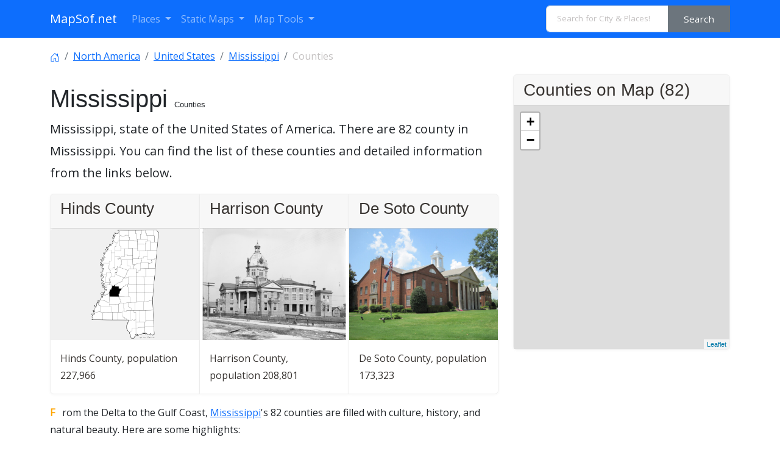

--- FILE ---
content_type: text/html; charset=UTF-8
request_url: https://www.mapsof.net/mississippi/counties
body_size: 13224
content:
<!DOCTYPE html><html lang="en" data-bs-theme="auto"><head><meta charset="utf-8"/>
<script>var __ezHttpConsent={setByCat:function(src,tagType,attributes,category,force,customSetScriptFn=null){var setScript=function(){if(force||window.ezTcfConsent[category]){if(typeof customSetScriptFn==='function'){customSetScriptFn();}else{var scriptElement=document.createElement(tagType);scriptElement.src=src;attributes.forEach(function(attr){for(var key in attr){if(attr.hasOwnProperty(key)){scriptElement.setAttribute(key,attr[key]);}}});var firstScript=document.getElementsByTagName(tagType)[0];firstScript.parentNode.insertBefore(scriptElement,firstScript);}}};if(force||(window.ezTcfConsent&&window.ezTcfConsent.loaded)){setScript();}else if(typeof getEzConsentData==="function"){getEzConsentData().then(function(ezTcfConsent){if(ezTcfConsent&&ezTcfConsent.loaded){setScript();}else{console.error("cannot get ez consent data");force=true;setScript();}});}else{force=true;setScript();console.error("getEzConsentData is not a function");}},};</script>
<script>var ezTcfConsent=window.ezTcfConsent?window.ezTcfConsent:{loaded:false,store_info:false,develop_and_improve_services:false,measure_ad_performance:false,measure_content_performance:false,select_basic_ads:false,create_ad_profile:false,select_personalized_ads:false,create_content_profile:false,select_personalized_content:false,understand_audiences:false,use_limited_data_to_select_content:false,};function getEzConsentData(){return new Promise(function(resolve){document.addEventListener("ezConsentEvent",function(event){var ezTcfConsent=event.detail.ezTcfConsent;resolve(ezTcfConsent);});});}</script>
<script>if(typeof _setEzCookies!=='function'){function _setEzCookies(ezConsentData){var cookies=window.ezCookieQueue;for(var i=0;i<cookies.length;i++){var cookie=cookies[i];if(ezConsentData&&ezConsentData.loaded&&ezConsentData[cookie.tcfCategory]){document.cookie=cookie.name+"="+cookie.value;}}}}
window.ezCookieQueue=window.ezCookieQueue||[];if(typeof addEzCookies!=='function'){function addEzCookies(arr){window.ezCookieQueue=[...window.ezCookieQueue,...arr];}}
addEzCookies([{name:"ezoab_310271",value:"mod9; Path=/; Domain=mapsof.net; Max-Age=7200",tcfCategory:"store_info",isEzoic:"true",},{name:"ezosuibasgeneris-1",value:"1c731b9c-7799-45db-44b2-a6b472f368d6; Path=/; Domain=mapsof.net; Expires=Tue, 26 Jan 2027 00:22:27 UTC; Secure; SameSite=None",tcfCategory:"understand_audiences",isEzoic:"true",}]);if(window.ezTcfConsent&&window.ezTcfConsent.loaded){_setEzCookies(window.ezTcfConsent);}else if(typeof getEzConsentData==="function"){getEzConsentData().then(function(ezTcfConsent){if(ezTcfConsent&&ezTcfConsent.loaded){_setEzCookies(window.ezTcfConsent);}else{console.error("cannot get ez consent data");_setEzCookies(window.ezTcfConsent);}});}else{console.error("getEzConsentData is not a function");_setEzCookies(window.ezTcfConsent);}</script><script type="text/javascript" data-ezscrex='false' data-cfasync='false'>window._ezaq = Object.assign({"edge_cache_status":11,"edge_response_time":435,"url":"https://www.mapsof.net/mississippi/counties"}, typeof window._ezaq !== "undefined" ? window._ezaq : {});</script><script type="text/javascript" data-ezscrex='false' data-cfasync='false'>window._ezaq = Object.assign({"ab_test_id":"mod9"}, typeof window._ezaq !== "undefined" ? window._ezaq : {});window.__ez=window.__ez||{};window.__ez.tf={"NewBanger":"lazyload"};</script><script type="text/javascript" data-ezscrex='false' data-cfasync='false'>window.ezDisableAds = true;</script>
<script data-ezscrex='false' data-cfasync='false' data-pagespeed-no-defer>var __ez=__ez||{};__ez.stms=Date.now();__ez.evt={};__ez.script={};__ez.ck=__ez.ck||{};__ez.template={};__ez.template.isOrig=true;__ez.queue=__ez.queue||function(){var e=0,i=0,t=[],n=!1,o=[],r=[],s=!0,a=function(e,i,n,o,r,s,a){var l=arguments.length>7&&void 0!==arguments[7]?arguments[7]:window,d=this;this.name=e,this.funcName=i,this.parameters=null===n?null:w(n)?n:[n],this.isBlock=o,this.blockedBy=r,this.deleteWhenComplete=s,this.isError=!1,this.isComplete=!1,this.isInitialized=!1,this.proceedIfError=a,this.fWindow=l,this.isTimeDelay=!1,this.process=function(){f("... func = "+e),d.isInitialized=!0,d.isComplete=!0,f("... func.apply: "+e);var i=d.funcName.split("."),n=null,o=this.fWindow||window;i.length>3||(n=3===i.length?o[i[0]][i[1]][i[2]]:2===i.length?o[i[0]][i[1]]:o[d.funcName]),null!=n&&n.apply(null,this.parameters),!0===d.deleteWhenComplete&&delete t[e],!0===d.isBlock&&(f("----- F'D: "+d.name),m())}},l=function(e,i,t,n,o,r,s){var a=arguments.length>7&&void 0!==arguments[7]?arguments[7]:window,l=this;this.name=e,this.path=i,this.async=o,this.defer=r,this.isBlock=t,this.blockedBy=n,this.isInitialized=!1,this.isError=!1,this.isComplete=!1,this.proceedIfError=s,this.fWindow=a,this.isTimeDelay=!1,this.isPath=function(e){return"/"===e[0]&&"/"!==e[1]},this.getSrc=function(e){return void 0!==window.__ezScriptHost&&this.isPath(e)&&"banger.js"!==this.name?window.__ezScriptHost+e:e},this.process=function(){l.isInitialized=!0,f("... file = "+e);var i=this.fWindow?this.fWindow.document:document,t=i.createElement("script");t.src=this.getSrc(this.path),!0===o?t.async=!0:!0===r&&(t.defer=!0),t.onerror=function(){var e={url:window.location.href,name:l.name,path:l.path,user_agent:window.navigator.userAgent};"undefined"!=typeof _ezaq&&(e.pageview_id=_ezaq.page_view_id);var i=encodeURIComponent(JSON.stringify(e)),t=new XMLHttpRequest;t.open("GET","//g.ezoic.net/ezqlog?d="+i,!0),t.send(),f("----- ERR'D: "+l.name),l.isError=!0,!0===l.isBlock&&m()},t.onreadystatechange=t.onload=function(){var e=t.readyState;f("----- F'D: "+l.name),e&&!/loaded|complete/.test(e)||(l.isComplete=!0,!0===l.isBlock&&m())},i.getElementsByTagName("head")[0].appendChild(t)}},d=function(e,i){this.name=e,this.path="",this.async=!1,this.defer=!1,this.isBlock=!1,this.blockedBy=[],this.isInitialized=!0,this.isError=!1,this.isComplete=i,this.proceedIfError=!1,this.isTimeDelay=!1,this.process=function(){}};function c(e,i,n,s,a,d,c,u,f){var m=new l(e,i,n,s,a,d,c,f);!0===u?o[e]=m:r[e]=m,t[e]=m,h(m)}function h(e){!0!==u(e)&&0!=s&&e.process()}function u(e){if(!0===e.isTimeDelay&&!1===n)return f(e.name+" blocked = TIME DELAY!"),!0;if(w(e.blockedBy))for(var i=0;i<e.blockedBy.length;i++){var o=e.blockedBy[i];if(!1===t.hasOwnProperty(o))return f(e.name+" blocked = "+o),!0;if(!0===e.proceedIfError&&!0===t[o].isError)return!1;if(!1===t[o].isComplete)return f(e.name+" blocked = "+o),!0}return!1}function f(e){var i=window.location.href,t=new RegExp("[?&]ezq=([^&#]*)","i").exec(i);"1"===(t?t[1]:null)&&console.debug(e)}function m(){++e>200||(f("let's go"),p(o),p(r))}function p(e){for(var i in e)if(!1!==e.hasOwnProperty(i)){var t=e[i];!0===t.isComplete||u(t)||!0===t.isInitialized||!0===t.isError?!0===t.isError?f(t.name+": error"):!0===t.isComplete?f(t.name+": complete already"):!0===t.isInitialized&&f(t.name+": initialized already"):t.process()}}function w(e){return"[object Array]"==Object.prototype.toString.call(e)}return window.addEventListener("load",(function(){setTimeout((function(){n=!0,f("TDELAY -----"),m()}),5e3)}),!1),{addFile:c,addFileOnce:function(e,i,n,o,r,s,a,l,d){t[e]||c(e,i,n,o,r,s,a,l,d)},addDelayFile:function(e,i){var n=new l(e,i,!1,[],!1,!1,!0);n.isTimeDelay=!0,f(e+" ...  FILE! TDELAY"),r[e]=n,t[e]=n,h(n)},addFunc:function(e,n,s,l,d,c,u,f,m,p){!0===c&&(e=e+"_"+i++);var w=new a(e,n,s,l,d,u,f,p);!0===m?o[e]=w:r[e]=w,t[e]=w,h(w)},addDelayFunc:function(e,i,n){var o=new a(e,i,n,!1,[],!0,!0);o.isTimeDelay=!0,f(e+" ...  FUNCTION! TDELAY"),r[e]=o,t[e]=o,h(o)},items:t,processAll:m,setallowLoad:function(e){s=e},markLoaded:function(e){if(e&&0!==e.length){if(e in t){var i=t[e];!0===i.isComplete?f(i.name+" "+e+": error loaded duplicate"):(i.isComplete=!0,i.isInitialized=!0)}else t[e]=new d(e,!0);f("markLoaded dummyfile: "+t[e].name)}},logWhatsBlocked:function(){for(var e in t)!1!==t.hasOwnProperty(e)&&u(t[e])}}}();__ez.evt.add=function(e,t,n){e.addEventListener?e.addEventListener(t,n,!1):e.attachEvent?e.attachEvent("on"+t,n):e["on"+t]=n()},__ez.evt.remove=function(e,t,n){e.removeEventListener?e.removeEventListener(t,n,!1):e.detachEvent?e.detachEvent("on"+t,n):delete e["on"+t]};__ez.script.add=function(e){var t=document.createElement("script");t.src=e,t.async=!0,t.type="text/javascript",document.getElementsByTagName("head")[0].appendChild(t)};__ez.dot=__ez.dot||{};__ez.queue.addFileOnce('/detroitchicago/boise.js', '/detroitchicago/boise.js?gcb=195-0&cb=5', true, [], true, false, true, false);__ez.queue.addFileOnce('/parsonsmaize/abilene.js', '/parsonsmaize/abilene.js?gcb=195-0&cb=e80eca0cdb', true, [], true, false, true, false);__ez.queue.addFileOnce('/parsonsmaize/mulvane.js', '/parsonsmaize/mulvane.js?gcb=195-0&cb=e75e48eec0', true, ['/parsonsmaize/abilene.js'], true, false, true, false);__ez.queue.addFileOnce('/detroitchicago/birmingham.js', '/detroitchicago/birmingham.js?gcb=195-0&cb=539c47377c', true, ['/parsonsmaize/abilene.js'], true, false, true, false);</script>
<script data-ezscrex="false" type="text/javascript" data-cfasync="false">window._ezaq = Object.assign({"ad_cache_level":0,"adpicker_placement_cnt":0,"ai_placeholder_cache_level":0,"ai_placeholder_placement_cnt":-1,"domain":"mapsof.net","domain_id":310271,"ezcache_level":0,"ezcache_skip_code":14,"has_bad_image":0,"has_bad_words":0,"is_sitespeed":0,"lt_cache_level":0,"response_size":67907,"response_size_orig":62152,"response_time_orig":425,"template_id":5,"url":"https://www.mapsof.net/mississippi/counties","word_count":0,"worst_bad_word_level":0}, typeof window._ezaq !== "undefined" ? window._ezaq : {});__ez.queue.markLoaded('ezaqBaseReady');</script>
<script type='text/javascript' data-ezscrex='false' data-cfasync='false'>
window.ezAnalyticsStatic = true;

function analyticsAddScript(script) {
	var ezDynamic = document.createElement('script');
	ezDynamic.type = 'text/javascript';
	ezDynamic.innerHTML = script;
	document.head.appendChild(ezDynamic);
}
function getCookiesWithPrefix() {
    var allCookies = document.cookie.split(';');
    var cookiesWithPrefix = {};

    for (var i = 0; i < allCookies.length; i++) {
        var cookie = allCookies[i].trim();

        for (var j = 0; j < arguments.length; j++) {
            var prefix = arguments[j];
            if (cookie.indexOf(prefix) === 0) {
                var cookieParts = cookie.split('=');
                var cookieName = cookieParts[0];
                var cookieValue = cookieParts.slice(1).join('=');
                cookiesWithPrefix[cookieName] = decodeURIComponent(cookieValue);
                break; // Once matched, no need to check other prefixes
            }
        }
    }

    return cookiesWithPrefix;
}
function productAnalytics() {
	var d = {"pr":[6],"omd5":"323d61d7bb26e075f8da9748436df670","nar":"risk score"};
	d.u = _ezaq.url;
	d.p = _ezaq.page_view_id;
	d.v = _ezaq.visit_uuid;
	d.ab = _ezaq.ab_test_id;
	d.e = JSON.stringify(_ezaq);
	d.ref = document.referrer;
	d.c = getCookiesWithPrefix('active_template', 'ez', 'lp_');
	if(typeof ez_utmParams !== 'undefined') {
		d.utm = ez_utmParams;
	}

	var dataText = JSON.stringify(d);
	var xhr = new XMLHttpRequest();
	xhr.open('POST','/ezais/analytics?cb=1', true);
	xhr.onload = function () {
		if (xhr.status!=200) {
            return;
		}

        if(document.readyState !== 'loading') {
            analyticsAddScript(xhr.response);
            return;
        }

        var eventFunc = function() {
            if(document.readyState === 'loading') {
                return;
            }
            document.removeEventListener('readystatechange', eventFunc, false);
            analyticsAddScript(xhr.response);
        };

        document.addEventListener('readystatechange', eventFunc, false);
	};
	xhr.setRequestHeader('Content-Type','text/plain');
	xhr.send(dataText);
}
__ez.queue.addFunc("productAnalytics", "productAnalytics", null, true, ['ezaqBaseReady'], false, false, false, true);
</script><base href="https://www.mapsof.net/mississippi/counties"/>
    
    <meta name="viewport" content="width=device-width, initial-scale=1"/>
    <title>Mississippi, MS  Counties  - MapSof.net</title>
    <link rel="preconnect" href="https://fonts.googleapis.com"/>
    <link rel="shortcut icon" href="https://www.mapsof.net/favicon.png"/>
    <link rel="apple-touch-icon-precomposed" type="image/x-icon" href="https://www.mapsof.net/icons/apple-touch-icon-72x72-precomposed.png" sizes="72x72"/>
    <link rel="apple-touch-icon-precomposed" type="image/x-icon" href="https://www.mapsof.net/icons/apple-touch-icon-114x114-precomposed.png" sizes="114x114"/>
    <link rel="apple-touch-icon-precomposed" type="image/x-icon" href="https://www.mapsof.net/icons/apple-touch-icon-144x144-precomposed.png" sizes="144x144"/>
    <link rel="apple-touch-icon-precomposed" type="image/x-icon" href="https://www.mapsof.net/icons/apple-touch-icon-precomposed.png" sizes="72x72"/>

    <link href="https://fonts.googleapis.com/css?family=Open%20Sans:400|Barlow%20Semi%20Condensed:400&amp;display=swap" rel="stylesheet"/>
    <link href="https://www.mapsof.net/css/main.css?v=22" rel="stylesheet"/>
    <style>

        /* Body font */
        /* Open Sans */
        body {
            font-family: "Open Sans", -apple-system, BlinkMacSystemFont, "Segoe UI", Roboto, "Helvetica Neue", Arial, "Noto Sans", sans-serif, "Apple Color Emoji", "Segoe UI Emoji", "Segoe UI Symbol", "Noto Color Emoji";;
        }

        h1,h2,h3,h4,h5,h6,.h1,.h2,.h3,.h4,.h5,.h6 {
            font-family: "Barlow%20Semi%20Condensed", -apple-system, BlinkMacSystemFont, "Segoe UI", Roboto, "Helvetica Neue", Arial, "Noto Sans", sans-serif, "Apple Color Emoji", "Segoe UI Emoji", "Segoe UI Symbol", "Noto Color Emoji";;
        }


    </style>
    <meta name="csrf-token" content="wddTnrckfIjc5DPfFBlwNyLq7bgyTyX9HrWnkQJL"/>
        <link rel="canonical" href="https://www.mapsof.net/mississippi/counties"/>
<style>
    #map {
        width: 100%;
        height: 400px;
    }
</style>
<link rel="stylesheet" href="https://unpkg.com/leaflet@1.7.1/dist/leaflet.css" integrity="sha512-xodZBNTC5n17Xt2atTPuE1HxjVMSvLVW9ocqUKLsCC5CXdbqCmblAshOMAS6/keqq/sMZMZ19scR4PsZChSR7A==" crossorigin=""/>
    <meta name="msvalidate.01" content="30F7ECA6E2363D352102C079AB195349"/>
            <script async="" src="https://pagead2.googlesyndication.com/pagead/js/adsbygoogle.js?client=ca-pub-8160334565061760" crossorigin="anonymous"></script>
    

<script type='text/javascript'>
var ezoTemplate = 'orig_site';
var ezouid = '1';
var ezoFormfactor = '1';
</script><script data-ezscrex="false" type='text/javascript'>
var soc_app_id = '0';
var did = 310271;
var ezdomain = 'mapsof.net';
var ezoicSearchable = 1;
</script></head>
<body>

<nav class="navbar navbar-expand-lg bg-primary navbar-dark" data-bs-theme="dark">
    <div class="container">
        <a class="navbar-brand" href="https://www.mapsof.net" title="Go to homepage">MapSof.net</a>
        <button class="navbar-toggler" type="button" data-bs-toggle="collapse" data-bs-target="#navbarColor02" aria-controls="navbarColor02" aria-expanded="false" aria-label="Toggle navigation">
            <span class="navbar-toggler-icon"></span>
        </button>
        <div class="collapse navbar-collapse" id="navbarColor02">
            <ul class="navbar-nav me-auto mb-2 mb-lg-0">
                <li class="nav-item dropdown">
                    <a class="nav-link dropdown-toggle" href="#" id="places" role="button" data-bs-toggle="dropdown" aria-expanded="false">
                        Places
                    </a>
                    <ul class="dropdown-menu" aria-labelledby="places">
                        <li><a class="dropdown-item" href="/places/countries">Countries</a></li>
                        <li><a class="dropdown-item" href="/places/states">States</a></li>
                        <li><a class="dropdown-item" href="/places/capital-cities">Capital Cities</a></li>
                        <li><a class="dropdown-item" href="/places/cities">Cities</a></li>

                        <li><a class="dropdown-item" href="/places/all"></a></li>
                    </ul>
                </li>

                <li class="nav-item dropdown">
                    <a class="nav-link dropdown-toggle" href="#" id="smaps" role="button" data-bs-toggle="dropdown" aria-expanded="false">
                        Static Maps
                    </a>
                    <ul class="dropdown-menu" aria-labelledby="smaps">
                        <li> <a class="dropdown-item" href="/map-search?maptype=physical" title="Physical maps">Physical</a></li>
                        <li> <a class="dropdown-item" href="/map-search?maptype=political" title="Political maps">Political</a></li>
                        <li> <a class="dropdown-item" href="/map-search?maptype=topo" title="Topographic maps">Topo</a></li>
                        <li> <a class="dropdown-item" href="/map-search?maptype=relief" title="Relief maps">Relief</a></li>
                        <li> <a class="dropdown-item" href="/map-search?maptype=historical" title="Historical maps">Historical</a></li>
                        <li> <a class="dropdown-item" href="/map-search?maptype=satellite" title="Satellite maps">Satellite</a></li>
                        <li> <a class="dropdown-item" href="/map-search?maptype=road" title="Road map">Road</a></li>
                        <li> <a class="dropdown-item" href="/map-search?maptype=street" title="Street maps">Street</a></li>
                        <li> <a class="dropdown-item" href="/map-search?maptype=climate" title="Climate maps">Climate</a></li>
                    </ul>
                </li>
                <li class="nav-item dropdown">
                    <a class="nav-link dropdown-toggle" href="#" id="maptools" role="button" data-bs-toggle="dropdown" aria-expanded="false">
                        Map Tools
                    </a>
                    <ul class="dropdown-menu" aria-labelledby="maptools">
                        <li><a class="dropdown-item" href="/distance-calculator">Distance Calculator</a></li>
                        
                        <li><a class="dropdown-item" href="/address-locator">Address Locator </a></li>
                        
                        <li><a class="dropdown-item" href="/street-view">Street View</a></li>
                        <li><a class="dropdown-item" href="/geocoder">Geocoder Tool</a></li>
                        
                        <li><a class="dropdown-item" href="/coordinate">Coordinates</a></li>
                    </ul>
                </li>

            </ul>

            <form class="d-flex" action="/search" method="get">
                <div id="search-by-category">
                    <div class="search-container">
                        <div class="search-box input-group">
                            <input type="text" autocomplete="off" id="text-search" name="q" placeholder="Search for City &amp; Places!" class="input-sm form-control" autocomplete="off"/>
                            <button type="button" id="btn-search-category" class="btn btn-sm btn-secondary"><span class="hidden-xs hidden-sm">Search</span><span class="visible-xs visible-sm"><i class="fal fa-search"></i></span></button>
                        </div>
                    </div>
                </div>
            </form>
        </div>
    </div>
</nav>

<div class="container">
    <nav aria-label="breadcrumb">
        <ol class="breadcrumb flex-nowrap pt-3">
            <li class="breadcrumb-item"><a href="https://www.mapsof.net"><svg xmlns="http://www.w3.org/2000/svg" width="16" height="16" fill="currentColor" class="bi bi-house-door" viewBox="0 0 16 16">
                        <path d="M8.354 1.146a.5.5 0 0 0-.708 0l-6 6A.5.5 0 0 0 1.5 7.5v7a.5.5 0 0 0 .5.5h4.5a.5.5 0 0 0 .5-.5v-4h2v4a.5.5 0 0 0 .5.5H14a.5.5 0 0 0 .5-.5v-7a.5.5 0 0 0-.146-.354L13 5.793V2.5a.5.5 0 0 0-.5-.5h-1a.5.5 0 0 0-.5.5v1.293L8.354 1.146zM2.5 14V7.707l5.5-5.5 5.5 5.5V14H10v-4a.5.5 0 0 0-.5-.5h-3a.5.5 0 0 0-.5.5v4H2.5z"></path>
                    </svg></a></li>
            <li class="breadcrumb-item text-truncate"><a href="https://www.mapsof.net/north-america" title="Places in North America">North America</a></li>            <li class="breadcrumb-item text-truncate"><a href="https://www.mapsof.net/united-states" title="Places in United States">United States</a></li>                                    <li class="breadcrumb-item text-truncate" aria-current="page"><a href="https://www.mapsof.net/mississippi">Mississippi</a></li>
            <li class="breadcrumb-item text-truncate active" aria-current="page">Counties</li>
        </ol>
    </nav>

    <div class="row">
        <div class="col-md-8 bg-white">

            

            
            <h1 class="mt-3">Mississippi <small>Counties</small></h1>
                <p class="lead">Mississippi, state of the United States of America. There are 82 county in Mississippi. You can find the list of these counties and detailed information from the links below.</p>

                <div class="card-group">
                                            <div class="card">
                            <div class="card-header"><h5 class="card-title">Hinds County</h5></div>
                                                            <a href="https://www.mapsof.net/hinds-county"><img src="https://cdn.mapsof.net/images/443/4429877/hinds-county-locator-map-image_138216.png" loading="lazy" class="card-img-top" alt="Hinds County"/></a>
                                                        <div class="card-body">
                                <p class="card-text">Hinds County, population 227,966</p>
                            </div>
                        </div>
                                                                    <div class="card">
                            <div class="card-header"><h5 class="card-title">Harrison County</h5></div>
                                                            <a href="https://www.mapsof.net/harrison-county"><img src="https://cdn.mapsof.net/images/443/4429197/harrison-county-image_2761.jpg" loading="lazy" class="card-img-top" alt="Harrison County"/></a>
                                                        <div class="card-body">
                                <p class="card-text">Harrison County, population 208,801</p>
                            </div>
                        </div>
                                                                    <div class="card">
                            <div class="card-header"><h5 class="card-title">De Soto County</h5></div>
                                                            <a href="https://www.mapsof.net/desoto-county"><img src="https://cdn.mapsof.net/images/442/4423655/desoto-county-image_5721.jpg" loading="lazy" class="card-img-top" alt="De Soto County"/></a>
                                                        <div class="card-body">
                                <p class="card-text">De Soto County, population 173,323</p>
                            </div>
                        </div>
                                        </div>

                    <style>
                        .drop-cap::first-letter {
                            -webkit-initial-letter: 4;
                            initial-letter: 4;
                            color: orange;
                            font-weight: bold;
                            margin-right: .75em;
                        }
                    </style>
                                            <div class="mt-3 drop-cap">
                            <p>From the Delta to the Gulf Coast, <a href="https://www.mapsof.net/mississippi">Mississippi</a>&#39;s 82 counties are filled with culture, history, and natural beauty. Here are some highlights:</p>

<p>Hinds County</p>

<p>Home to the state capital Jackson, Hinds County offers:</p>

<ul>
	<li>Mississippi Civil Rights Museum telling the state&#39;s freedom movement stories</li>
	<li>Mississippi Museum of Art housing regional works</li>
	<li>Historic Fondren District with shops, restaurants and nightlife</li>
</ul>

<p>Harrison County</p>

<p>On the Gulf Coast, Harrison County provides:</p>

<ul>
	<li>Sugary white sand beaches along the Gulf Islands National Seashore</li>
	<li>The city of Biloxi with casino gaming and entertainment</li>
	<li>Maritime and Seafood Industry Museum showcasing coastal heritage</li>
</ul>

<p>Lafayette County</p>

<p>In northern Mississippi, Lafayette County contains:</p>

<ul>
	<li>The historic Oxford Square and the University of Mississippi</li>
	<li>Rowan Oak, former home of William Faulkner now a museum</li>
	<li>Crusin’ the Square classic car shows on summer weekends</li>
</ul>

<p>Adams County</p>

<p>Southwest along the Mississippi River, Adams County offers:</p>

<ul>
	<li>Picturesque Natchez overlooking the river with historic antebellum homes</li>
	<li>Emerald Mound, a Native American ceremonial mound dating back to 1300 AD</li>
	<li>Natchez National Historical Park with exhibits on Natchez history</li>
</ul>

<p>Mississippi&#39;s diverse counties provide experiences ranging from Southern culture to coastal landscapes, blues heritage to literary history.</p>                        </div>
                    
                <div class="btn-group btn-group-sm mt-3 mb-3 flex-wrap" role="group">
                                                                        <a rel="nofollow" href="https://www.mapsof.net/mississippi/counties?starts=A" class=" btn btn-sm btn-primary ">A</a>
                                                                                                <a rel="nofollow" href="https://www.mapsof.net/mississippi/counties?starts=B" class=" btn btn-sm btn-primary ">B</a>
                                                                                                <a rel="nofollow" href="https://www.mapsof.net/mississippi/counties?starts=C" class=" btn btn-sm btn-primary ">C</a>
                                                                                                <a rel="nofollow" href="https://www.mapsof.net/mississippi/counties?starts=D" class=" btn btn-sm btn-primary ">D</a>
                                                                                                <a rel="nofollow" class="disabled btn btn-sm btn-outline-primary ">E</a>
                                                                                                <a rel="nofollow" href="https://www.mapsof.net/mississippi/counties?starts=F" class=" btn btn-sm btn-primary ">F</a>
                                                                                                <a rel="nofollow" href="https://www.mapsof.net/mississippi/counties?starts=G" class=" btn btn-sm btn-primary ">G</a>
                                                                                                <a rel="nofollow" href="https://www.mapsof.net/mississippi/counties?starts=H" class=" btn btn-sm btn-primary ">H</a>
                                                                                                <a rel="nofollow" href="https://www.mapsof.net/mississippi/counties?starts=I" class=" btn btn-sm btn-primary ">I</a>
                                                                                                <a rel="nofollow" href="https://www.mapsof.net/mississippi/counties?starts=J" class=" btn btn-sm btn-primary ">J</a>
                                                                                                <a rel="nofollow" href="https://www.mapsof.net/mississippi/counties?starts=K" class=" btn btn-sm btn-primary ">K</a>
                                                                                                <a rel="nofollow" href="https://www.mapsof.net/mississippi/counties?starts=L" class=" btn btn-sm btn-primary ">L</a>
                                                                                                <a rel="nofollow" href="https://www.mapsof.net/mississippi/counties?starts=M" class=" btn btn-sm btn-primary ">M</a>
                                                                                                <a rel="nofollow" href="https://www.mapsof.net/mississippi/counties?starts=N" class=" btn btn-sm btn-primary ">N</a>
                                                                                                <a rel="nofollow" href="https://www.mapsof.net/mississippi/counties?starts=O" class=" btn btn-sm btn-primary ">O</a>
                                                                                                <a rel="nofollow" href="https://www.mapsof.net/mississippi/counties?starts=P" class=" btn btn-sm btn-primary ">P</a>
                                                                                                <a rel="nofollow" href="https://www.mapsof.net/mississippi/counties?starts=Q" class=" btn btn-sm btn-primary ">Q</a>
                                                                                                <a rel="nofollow" href="https://www.mapsof.net/mississippi/counties?starts=R" class=" btn btn-sm btn-primary ">R</a>
                                                                                                <a rel="nofollow" href="https://www.mapsof.net/mississippi/counties?starts=S" class=" btn btn-sm btn-primary ">S</a>
                                                                                                <a rel="nofollow" href="https://www.mapsof.net/mississippi/counties?starts=T" class=" btn btn-sm btn-primary ">T</a>
                                                                                                <a rel="nofollow" href="https://www.mapsof.net/mississippi/counties?starts=U" class=" btn btn-sm btn-primary ">U</a>
                                                                                                <a rel="nofollow" class="disabled btn btn-sm btn-outline-primary ">V</a>
                                                                                                <a rel="nofollow" href="https://www.mapsof.net/mississippi/counties?starts=W" class=" btn btn-sm btn-primary ">W</a>
                                                                                                <a rel="nofollow" class="disabled btn btn-sm btn-outline-primary ">X</a>
                                                                                                <a rel="nofollow" href="https://www.mapsof.net/mississippi/counties?starts=Y" class=" btn btn-sm btn-primary ">Y</a>
                                                                                                <a rel="nofollow" class="disabled btn btn-sm btn-outline-primary ">Z</a>
                                                                <a rel="nofollow" href="https://www.mapsof.net/mississippi/counties?starts= " class=" btn btn-sm btn-secondary active  ">all</a>
                </div>


                <table class="table table-responsive-sm table-striped table-sm" id="cities">
                <thead>
                <tr>
                    <th>County Name</th>
                    <th>Population</th>
                    <th>Cities</th>                </tr>
                </thead>
                <tbody>
                                <tr>
                    <td><a href="https://www.mapsof.net/adams-county-ms">Adams County</a></td>
                    <td>30,275</td>
                    <td><a href="https://www.mapsof.net/adams-county-ms/cities">Adams County cities</a></td>                </tr>
                                <tr>
                    <td><a href="https://www.mapsof.net/alcorn-county">Alcorn County</a></td>
                    <td>36,889</td>
                    <td><a href="https://www.mapsof.net/alcorn-county/cities">Alcorn County cities</a></td>                </tr>
                                <tr>
                    <td><a href="https://www.mapsof.net/amite-county">Amite County</a></td>
                    <td>12,205</td>
                    <td><a href="https://www.mapsof.net/amite-county/cities">Amite County cities</a></td>                </tr>
                                <tr>
                    <td><a href="https://www.mapsof.net/attala-county">Attala County</a></td>
                    <td>18,004</td>
                    <td><a href="https://www.mapsof.net/attala-county/cities">Attala County cities</a></td>                </tr>
                                <tr>
                    <td><a href="https://www.mapsof.net/benton-county-ms">Benton County</a></td>
                    <td>8,351</td>
                    <td><a href="https://www.mapsof.net/benton-county-ms/cities">Benton County cities</a></td>                </tr>
                                <tr>
                    <td><a href="https://www.mapsof.net/bolivar-county">Bolivar County</a></td>
                    <td>30,142</td>
                    <td><a href="https://www.mapsof.net/bolivar-county/cities">Bolivar County cities</a></td>                </tr>
                                <tr>
                    <td><a href="https://www.mapsof.net/calhoun-county-ms">Calhoun County</a></td>
                    <td>14,241</td>
                    <td><a href="https://www.mapsof.net/calhoun-county-ms/cities">Calhoun County cities</a></td>                </tr>
                                <tr>
                    <td><a href="https://www.mapsof.net/carroll-county-ms">Carroll County</a></td>
                    <td>9,732</td>
                    <td><a href="https://www.mapsof.net/carroll-county-ms/cities">Carroll County cities</a></td>                </tr>
                                <tr>
                    <td><a href="https://www.mapsof.net/chickasaw-county">Chickasaw County</a></td>
                    <td>16,951</td>
                    <td><a href="https://www.mapsof.net/chickasaw-county/cities">Chickasaw County cities</a></td>                </tr>
                                <tr>
                    <td><a href="https://www.mapsof.net/choctaw-county-ms">Choctaw County</a></td>
                    <td>8,063</td>
                    <td><a href="https://www.mapsof.net/choctaw-county-ms/cities">Choctaw County cities</a></td>                </tr>
                                <tr>
                    <td><a href="https://www.mapsof.net/claiborne-county-ms">Claiborne County</a></td>
                    <td>8,911</td>
                    <td><a href="https://www.mapsof.net/claiborne-county-ms/cities">Claiborne County cities</a></td>                </tr>
                                <tr>
                    <td><a href="https://www.mapsof.net/clarke-county-ms">Clarke County</a></td>
                    <td>15,299</td>
                    <td><a href="https://www.mapsof.net/clarke-county-ms/cities">Clarke County cities</a></td>                </tr>
                                <tr>
                    <td><a href="https://www.mapsof.net/clay-county-ms">Clay County</a></td>
                    <td>19,352</td>
                    <td><a href="https://www.mapsof.net/clay-county-ms/cities">Clay County cities</a></td>                </tr>
                                <tr>
                    <td><a href="https://www.mapsof.net/coahoma-county">Coahoma County</a></td>
                    <td>21,564</td>
                    <td><a href="https://www.mapsof.net/coahoma-county/cities">Coahoma County cities</a></td>                </tr>
                                <tr>
                    <td><a href="https://www.mapsof.net/copiah-county">Copiah County</a></td>
                    <td>27,933</td>
                    <td><a href="https://www.mapsof.net/copiah-county/cities">Copiah County cities</a></td>                </tr>
                                <tr>
                    <td><a href="https://www.mapsof.net/covington-county-ms">Covington County</a></td>
                    <td>18,518</td>
                    <td><a href="https://www.mapsof.net/covington-county-ms/cities">Covington County cities</a></td>                </tr>
                                <tr>
                    <td><a href="https://www.mapsof.net/desoto-county">De Soto County</a></td>
                    <td>173,323</td>
                    <td><a href="https://www.mapsof.net/desoto-county/cities">De Soto County cities</a></td>                </tr>
                                <tr>
                    <td><a href="https://www.mapsof.net/forrest-county">Forrest County</a></td>
                    <td>75,009</td>
                    <td><a href="https://www.mapsof.net/forrest-county/cities">Forrest County cities</a></td>                </tr>
                                <tr>
                    <td><a href="https://www.mapsof.net/franklin-county-ms">Franklin County</a></td>
                    <td>7,657</td>
                    <td><a href="https://www.mapsof.net/franklin-county-ms/cities">Franklin County cities</a></td>                </tr>
                                <tr>
                    <td><a href="https://www.mapsof.net/george-county">George County</a></td>
                    <td>24,425</td>
                    <td><a href="https://www.mapsof.net/george-county/cities">George County cities</a></td>                </tr>
                                <tr>
                    <td><a href="https://www.mapsof.net/greene-county-ms">Greene County</a></td>
                    <td>13,477</td>
                    <td><a href="https://www.mapsof.net/greene-county-ms/cities">Greene County cities</a></td>                </tr>
                                <tr>
                    <td><a href="https://www.mapsof.net/grenada-county">Grenada County</a></td>
                    <td>20,610</td>
                    <td><a href="https://www.mapsof.net/grenada-county/cities">Grenada County cities</a></td>                </tr>
                                <tr>
                    <td><a href="https://www.mapsof.net/hancock-county-ms">Hancock County</a></td>
                    <td>48,000</td>
                    <td><a href="https://www.mapsof.net/hancock-county-ms/cities">Hancock County cities</a></td>                </tr>
                                <tr>
                    <td><a href="https://www.mapsof.net/harrison-county">Harrison County</a></td>
                    <td>208,801</td>
                    <td><a href="https://www.mapsof.net/harrison-county/cities">Harrison County cities</a></td>                </tr>
                                <tr>
                    <td><a href="https://www.mapsof.net/hinds-county">Hinds County</a></td>
                    <td>227,966</td>
                    <td><a href="https://www.mapsof.net/hinds-county/cities">Hinds County cities</a></td>                </tr>
                                <tr>
                    <td><a href="https://www.mapsof.net/holmes-county-ms">Holmes County</a></td>
                    <td>16,726</td>
                    <td><a href="https://www.mapsof.net/holmes-county-ms/cities">Holmes County cities</a></td>                </tr>
                                <tr>
                    <td><a href="https://www.mapsof.net/humphreys-county-ms">Humphreys County</a></td>
                    <td>7,827</td>
                    <td><a href="https://www.mapsof.net/humphreys-county-ms/cities">Humphreys County cities</a></td>                </tr>
                                <tr>
                    <td><a href="https://www.mapsof.net/issaquena-county">Issaquena County</a></td>
                    <td>1,220</td>
                    <td><a href="https://www.mapsof.net/issaquena-county/cities">Issaquena County cities</a></td>                </tr>
                                <tr>
                    <td><a href="https://www.mapsof.net/itawamba-county">Itawamba County</a></td>
                    <td>23,261</td>
                    <td><a href="https://www.mapsof.net/itawamba-county/cities">Itawamba County cities</a></td>                </tr>
                                <tr>
                    <td><a href="https://www.mapsof.net/jackson-county-ms">Jackson County</a></td>
                    <td>143,802</td>
                    <td><a href="https://www.mapsof.net/jackson-county-ms/cities">Jackson County cities</a></td>                </tr>
                                <tr>
                    <td><a href="https://www.mapsof.net/jasper-county-ms">Jasper County</a></td>
                    <td>16,332</td>
                    <td><a href="https://www.mapsof.net/jasper-county-ms/cities">Jasper County cities</a></td>                </tr>
                                <tr>
                    <td><a href="https://www.mapsof.net/jefferson-county-ms">Jefferson County</a></td>
                    <td>6,997</td>
                    <td><a href="https://www.mapsof.net/jefferson-county-ms/cities">Jefferson County cities</a></td>                </tr>
                                <tr>
                    <td><a href="https://www.mapsof.net/jefferson-davis-county">Jefferson Davis County</a></td>
                    <td>10,890</td>
                    <td><a href="https://www.mapsof.net/jefferson-davis-county/cities">Jefferson Davis County cities</a></td>                </tr>
                                <tr>
                    <td><a href="https://www.mapsof.net/jones-county">Jones County</a></td>
                    <td>67,993</td>
                    <td><a href="https://www.mapsof.net/jones-county/cities">Jones County cities</a></td>                </tr>
                                <tr>
                    <td><a href="https://www.mapsof.net/kemper-county">Kemper County</a></td>
                    <td>9,521</td>
                    <td><a href="https://www.mapsof.net/kemper-county/cities">Kemper County cities</a></td>                </tr>
                                <tr>
                    <td><a href="https://www.mapsof.net/lafayette-county">Lafayette County</a></td>
                    <td>54,408</td>
                    <td><a href="https://www.mapsof.net/lafayette-county/cities">Lafayette County cities</a></td>                </tr>
                                <tr>
                    <td><a href="https://www.mapsof.net/lamar-county">Lamar County</a></td>
                    <td>64,165</td>
                    <td><a href="https://www.mapsof.net/lamar-county/cities">Lamar County cities</a></td>                </tr>
                                <tr>
                    <td><a href="https://www.mapsof.net/lauderdale-county-ms">Lauderdale County</a></td>
                    <td>73,751</td>
                    <td><a href="https://www.mapsof.net/lauderdale-county-ms/cities">Lauderdale County cities</a></td>                </tr>
                                <tr>
                    <td><a href="https://www.mapsof.net/lawrence-county-ms">Lawrence County</a></td>
                    <td>12,480</td>
                    <td><a href="https://www.mapsof.net/lawrence-county-ms/cities">Lawrence County cities</a></td>                </tr>
                                <tr>
                    <td><a href="https://www.mapsof.net/leake-county">Leake County</a></td>
                    <td>22,741</td>
                    <td><a href="https://www.mapsof.net/leake-county/cities">Leake County cities</a></td>                </tr>
                                <tr>
                    <td><a href="https://www.mapsof.net/lee-county-ms">Lee County</a></td>
                    <td>85,466</td>
                    <td><a href="https://www.mapsof.net/lee-county-ms/cities">Lee County cities</a></td>                </tr>
                                <tr>
                    <td><a href="https://www.mapsof.net/leflore-county">Leflore County</a></td>
                    <td>27,854</td>
                    <td><a href="https://www.mapsof.net/leflore-county/cities">Leflore County cities</a></td>                </tr>
                                <tr>
                    <td><a href="https://www.mapsof.net/lincoln-county-ms">Lincoln County</a></td>
                    <td>33,936</td>
                    <td><a href="https://www.mapsof.net/lincoln-county-ms/cities">Lincoln County cities</a></td>                </tr>
                                <tr>
                    <td><a href="https://www.mapsof.net/lowndes-county-ms">Lowndes County</a></td>
                    <td>58,309</td>
                    <td><a href="https://www.mapsof.net/lowndes-county-ms/cities">Lowndes County cities</a></td>                </tr>
                                <tr>
                    <td><a href="https://www.mapsof.net/madison-county-ms">Madison County</a></td>
                    <td>106,871</td>
                    <td><a href="https://www.mapsof.net/madison-county-ms/cities">Madison County cities</a></td>                </tr>
                                <tr>
                    <td><a href="https://www.mapsof.net/marion-county-ms">Marion County</a></td>
                    <td>24,441</td>
                    <td><a href="https://www.mapsof.net/marion-county-ms/cities">Marion County cities</a></td>                </tr>
                                <tr>
                    <td><a href="https://www.mapsof.net/marshall-county-ms">Marshall County</a></td>
                    <td>35,301</td>
                    <td><a href="https://www.mapsof.net/marshall-county-ms/cities">Marshall County cities</a></td>                </tr>
                                <tr>
                    <td><a href="https://www.mapsof.net/monroe-county-ms">Monroe County</a></td>
                    <td>35,123</td>
                    <td><a href="https://www.mapsof.net/monroe-county-ms/cities">Monroe County cities</a></td>                </tr>
                                <tr>
                    <td><a href="https://www.mapsof.net/montgomery-county-ms">Montgomery County</a></td>
                    <td>9,661</td>
                    <td><a href="https://www.mapsof.net/montgomery-county-ms/cities">Montgomery County cities</a></td>                </tr>
                                <tr>
                    <td><a href="https://www.mapsof.net/neshoba-county">Neshoba County</a></td>
                    <td>28,996</td>
                    <td><a href="https://www.mapsof.net/neshoba-county/cities">Neshoba County cities</a></td>                </tr>
                                <tr>
                    <td><a href="https://www.mapsof.net/newton-county-ms">Newton County</a></td>
                    <td>20,866</td>
                    <td><a href="https://www.mapsof.net/newton-county-ms/cities">Newton County cities</a></td>                </tr>
                                <tr>
                    <td><a href="https://www.mapsof.net/noxubee-county">Noxubee County</a></td>
                    <td>10,236</td>
                    <td><a href="https://www.mapsof.net/noxubee-county/cities">Noxubee County cities</a></td>                </tr>
                                <tr>
                    <td><a href="https://www.mapsof.net/oktibbeha-county">Oktibbeha County</a></td>
                    <td>49,789</td>
                    <td><a href="https://www.mapsof.net/oktibbeha-county/cities">Oktibbeha County cities</a></td>                </tr>
                                <tr>
                    <td><a href="https://www.mapsof.net/panola-county">Panola County</a></td>
                    <td>33,848</td>
                    <td><a href="https://www.mapsof.net/panola-county/cities">Panola County cities</a></td>                </tr>
                                <tr>
                    <td><a href="https://www.mapsof.net/pearl-river-county">Pearl River County</a></td>
                    <td>55,876</td>
                    <td><a href="https://www.mapsof.net/pearl-river-county/cities">Pearl River County cities</a></td>                </tr>
                                <tr>
                    <td><a href="https://www.mapsof.net/perry-county-ms">Perry County</a></td>
                    <td>11,862</td>
                    <td><a href="https://www.mapsof.net/perry-county-ms/cities">Perry County cities</a></td>                </tr>
                                <tr>
                    <td><a href="https://www.mapsof.net/pike-county-ms">Pike County</a></td>
                    <td>38,997</td>
                    <td><a href="https://www.mapsof.net/pike-county-ms/cities">Pike County cities</a></td>                </tr>
                                <tr>
                    <td><a href="https://www.mapsof.net/pontotoc-county-ms">Pontotoc County</a></td>
                    <td>32,461</td>
                    <td><a href="https://www.mapsof.net/pontotoc-county-ms/cities">Pontotoc County cities</a></td>                </tr>
                                <tr>
                    <td><a href="https://www.mapsof.net/prentiss-county">Prentiss County</a></td>
                    <td>25,013</td>
                    <td><a href="https://www.mapsof.net/prentiss-county/cities">Prentiss County cities</a></td>                </tr>
                                <tr>
                    <td><a href="https://www.mapsof.net/quitman-county">Quitman County</a></td>
                    <td>6,760</td>
                    <td><a href="https://www.mapsof.net/quitman-county/cities">Quitman County cities</a></td>                </tr>
                                <tr>
                    <td><a href="https://www.mapsof.net/rankin-county">Rankin County</a></td>
                    <td>155,975</td>
                    <td><a href="https://www.mapsof.net/rankin-county/cities">Rankin County cities</a></td>                </tr>
                                <tr>
                    <td><a href="https://www.mapsof.net/scott-county-ms">Scott County</a></td>
                    <td>28,061</td>
                    <td><a href="https://www.mapsof.net/scott-county-ms/cities">Scott County cities</a></td>                </tr>
                                <tr>
                    <td><a href="https://www.mapsof.net/sharkey-county">Sharkey County</a></td>
                    <td>4,160</td>
                    <td><a href="https://www.mapsof.net/sharkey-county/cities">Sharkey County cities</a></td>                </tr>
                                <tr>
                    <td><a href="https://www.mapsof.net/simpson-county">Simpson County</a></td>
                    <td>26,629</td>
                    <td><a href="https://www.mapsof.net/simpson-county/cities">Simpson County cities</a></td>                </tr>
                                <tr>
                    <td><a href="https://www.mapsof.net/smith-county-ms">Smith County</a></td>
                    <td>15,779</td>
                    <td><a href="https://www.mapsof.net/smith-county-ms/cities">Smith County cities</a></td>                </tr>
                                <tr>
                    <td><a href="https://www.mapsof.net/stone-county-ms">Stone County</a></td>
                    <td>18,360</td>
                    <td><a href="https://www.mapsof.net/stone-county-ms/cities">Stone County cities</a></td>                </tr>
                                <tr>
                    <td><a href="https://www.mapsof.net/sunflower-county">Sunflower County</a></td>
                    <td>24,740</td>
                    <td><a href="https://www.mapsof.net/sunflower-county/cities">Sunflower County cities</a></td>                </tr>
                                <tr>
                    <td><a href="https://www.mapsof.net/tallahatchie-county">Tallahatchie County</a></td>
                    <td>13,707</td>
                    <td><a href="https://www.mapsof.net/tallahatchie-county/cities">Tallahatchie County cities</a></td>                </tr>
                                <tr>
                    <td><a href="https://www.mapsof.net/tate-county">Tate County</a></td>
                    <td>28,539</td>
                    <td><a href="https://www.mapsof.net/tate-county/cities">Tate County cities</a></td>                </tr>
                                <tr>
                    <td><a href="https://www.mapsof.net/tippah-county">Tippah County</a></td>
                    <td>21,748</td>
                    <td><a href="https://www.mapsof.net/tippah-county/cities">Tippah County cities</a></td>                </tr>
                                <tr>
                    <td><a href="https://www.mapsof.net/tishomingo-county">Tishomingo County</a></td>
                    <td>19,275</td>
                    <td><a href="https://www.mapsof.net/tishomingo-county/cities">Tishomingo County cities</a></td>                </tr>
                                <tr>
                    <td><a href="https://www.mapsof.net/tunica-county">Tunica County</a></td>
                    <td>9,392</td>
                    <td><a href="https://www.mapsof.net/tunica-county/cities">Tunica County cities</a></td>                </tr>
                                <tr>
                    <td><a href="https://www.mapsof.net/union-county-ms">Union County</a></td>
                    <td>28,866</td>
                    <td><a href="https://www.mapsof.net/union-county-ms/cities">Union County cities</a></td>                </tr>
                                <tr>
                    <td><a href="https://www.mapsof.net/walthall-county">Walthall County</a></td>
                    <td>14,294</td>
                    <td><a href="https://www.mapsof.net/walthall-county/cities">Walthall County cities</a></td>                </tr>
                                <tr>
                    <td><a href="https://www.mapsof.net/warren-county-ms">Warren County</a></td>
                    <td>44,841</td>
                    <td><a href="https://www.mapsof.net/warren-county-ms/cities">Warren County cities</a></td>                </tr>
                                <tr>
                    <td><a href="https://www.mapsof.net/washington-county-ms">Washington County</a></td>
                    <td>42,837</td>
                    <td><a href="https://www.mapsof.net/washington-county-ms/cities">Washington County cities</a></td>                </tr>
                                <tr>
                    <td><a href="https://www.mapsof.net/wayne-county-ms">Wayne County</a></td>
                    <td>20,317</td>
                    <td><a href="https://www.mapsof.net/wayne-county-ms/cities">Wayne County cities</a></td>                </tr>
                                <tr>
                    <td><a href="https://www.mapsof.net/webster-county-ms">Webster County</a></td>
                    <td>9,676</td>
                    <td><a href="https://www.mapsof.net/webster-county-ms/cities">Webster County cities</a></td>                </tr>
                                <tr>
                    <td><a href="https://www.mapsof.net/wilkinson-county">Wilkinson County</a></td>
                    <td>8,351</td>
                    <td><a href="https://www.mapsof.net/wilkinson-county/cities">Wilkinson County cities</a></td>                </tr>
                                <tr>
                    <td><a href="https://www.mapsof.net/winston-county-ms">Winston County</a></td>
                    <td>17,845</td>
                    <td><a href="https://www.mapsof.net/winston-county-ms/cities">Winston County cities</a></td>                </tr>
                                <tr>
                    <td><a href="https://www.mapsof.net/yalobusha-county">Yalobusha County</a></td>
                    <td>11,982</td>
                    <td><a href="https://www.mapsof.net/yalobusha-county/cities">Yalobusha County cities</a></td>                </tr>
                                <tr>
                    <td><a href="https://www.mapsof.net/yazoo-county">Yazoo County</a></td>
                    <td>26,982</td>
                    <td><a href="https://www.mapsof.net/yazoo-county/cities">Yazoo County cities</a></td>                </tr>
                                </tbody>
            </table>

                            
        </div>

        <div class="col-md-4">
            <div class="card">
                <h3 class="card-header">Counties on Map (82)</h3>
                <div id="map"></div>
            </div>
        </div>

    </div>
</div>


<footer>
        <div class="container justify-content-center px-5 mt-5">
        <div class="row row-cols-2 row-cols-md-4 g-4">
            <div class="col">
                <ul class="list-unstyled">
                    <li class="mt-md-0 mt-4">Places</li>
                    <li><a href="https://www.mapsof.net/places/countries">Countries</a></li>
                    <li><a href="https://www.mapsof.net/places/states">States</a></li>
                    <li><a href="https://www.mapsof.net/places/cities">Cities</a></li>
                    <li><a href="https://www.mapsof.net/places/school">Schools</a></li>
                </ul>
            </div>

            <div class="col">
                <ul class="list-unstyled">
                    <li class="mt-md-0 mt-4">Static Maps</li>
                    <li><a href="https://www.mapsof.net/map-search?maptype=physical">Physical Maps</a> </li>
                    <li><a href="https://www.mapsof.net/map-search?maptype=political">Political Maps</a></li>
                    <li><a href="https://www.mapsof.net/map-search?maptype=historical">Historical Images</a></li>
                    <li><a href="https://www.mapsof.net/map-search?maptype=road">Road Maps</a></li>
                </ul>
            </div>

            <div class="col">
                <ul class="list-unstyled">
                    <li class="mt-md-0 mt-4">US Cities</li>
                    <li><a href="https://www.mapsof.net/california/cities">California Cities</a></li>
                    <li><a href="https://www.mapsof.net/texas/cities">Texas Cities</a></li>
                    <li><a href="https://www.mapsof.net/florida/cities">Florida Cities</a></li>
                    <li><a href="https://www.mapsof.net/new-york/cities">New York Cities</a></li>
                </ul>
            </div>
            <div class="col">
                <ul class="list-unstyled">
                    <li class="mt-md-0 mt-4"><a href="https://www.mapsof.net/about">About</a></li>
                    <li><a href="https://www.mapsof.net/terms">Terms of Use</a> </li>
                    <li><a href="https://www.mapsof.net/privacy">Privacy Policy</a></li>
                    <li><a href="https://www.mapsof.net/copyright">Copyright</a></li>
                    <li><a href="https://www.mapsof.net/contact">Contact</a></li>
                </ul>
            </div>
        </div>

        <div class="row justify-content-center px-3 py-3 pt-5">
            <div class="col text-center">
                <p class="mb-0">©2008-2024 MapSof.net. All rights reserved.</p>
            </div>
        </div>
        </div>
    </footer>

<script src="https://cdnjs.cloudflare.com/ajax/libs/jquery/3.6.0/jquery.min.js" integrity="sha512-894YE6QWD5I59HgZOGReFYm4dnWc1Qt5NtvYSaNcOP+u1T9qYdvdihz0PPSiiqn/+/3e7Jo4EaG7TubfWGUrMQ==" crossorigin="anonymous" referrerpolicy="no-referrer"></script>
<script src="https://cdn.jsdelivr.net/npm/@popperjs/core@2.11.8/dist/umd/popper.min.js" integrity="sha384-I7E8VVD/ismYTF4hNIPjVp/Zjvgyol6VFvRkX/vR+Vc4jQkC+hVqc2pM8ODewa9r" crossorigin="anonymous"></script>
<script src="https://cdn.jsdelivr.net/npm/bootstrap@5.3.0/dist/js/bootstrap.min.js" integrity="sha384-fbbOQedDUMZZ5KreZpsbe1LCZPVmfTnH7ois6mU1QK+m14rQ1l2bGBq41eYeM/fS" crossorigin="anonymous"></script>

                <script src="https://unpkg.com/leaflet@1.7.1/dist/leaflet.js" integrity="sha512-XQoYMqMTK8LvdxXYG3nZ448hOEQiglfqkJs1NOQV44cWnUrBc8PkAOcXy20w0vlaXaVUearIOBhiXZ5V3ynxwA==" crossorigin=""></script>
        <script>
            var locations = [
                                    ["<b><a href=\"https://www.mapsof.net/yazoo-county\">Yazoo County</a></b>, <br>county in Mississippi, United States", ,  ],
                                ["<b><a href=\"https://www.mapsof.net/yalobusha-county\">Yalobusha County</a></b>, <br>county in Mississippi, United States", ,  ],
                                ["<b><a href=\"https://www.mapsof.net/winston-county-ms\">Winston County</a></b>, <br>county in Mississippi, United States", ,  ],
                                ["<b><a href=\"https://www.mapsof.net/wilkinson-county\">Wilkinson County</a></b>, <br>county in Mississippi, United States", ,  ],
                                ["<b><a href=\"https://www.mapsof.net/webster-county-ms\">Webster County</a></b>, <br>county in Mississippi, United States", ,  ],
                                ["<b><a href=\"https://www.mapsof.net/wayne-county-ms\">Wayne County</a></b>, <br>county in Mississippi, United States", ,  ],
                                ["<b><a href=\"https://www.mapsof.net/washington-county-ms\">Washington County</a></b>, <br>county in Mississippi, United States", ,  ],
                                ["<b><a href=\"https://www.mapsof.net/warren-county-ms\">Warren County</a></b>, <br>county in Mississippi, United States", ,  ],
                                ["<b><a href=\"https://www.mapsof.net/walthall-county\">Walthall County</a></b>, <br>county in Mississippi, United States", ,  ],
                                ["<b><a href=\"https://www.mapsof.net/union-county-ms\">Union County</a></b>, <br>county in Mississippi, United States", ,  ],
                                ["<b><a href=\"https://www.mapsof.net/tunica-county\">Tunica County</a></b>, <br>county in Mississippi, United States", ,  ],
                                ["<b><a href=\"https://www.mapsof.net/tishomingo-county\">Tishomingo County</a></b>, <br>county in Mississippi, United States", ,  ],
                                ["<b><a href=\"https://www.mapsof.net/tippah-county\">Tippah County</a></b>, <br>county in Mississippi, United States", ,  ],
                                ["<b><a href=\"https://www.mapsof.net/tate-county\">Tate County</a></b>, <br>county in Mississippi, United States", ,  ],
                                ["<b><a href=\"https://www.mapsof.net/tallahatchie-county\">Tallahatchie County</a></b>, <br>county in Mississippi, United States of America", ,  ],
                                ["<b><a href=\"https://www.mapsof.net/sunflower-county\">Sunflower County</a></b>, <br>county in Mississippi, United States", ,  ],
                                ["<b><a href=\"https://www.mapsof.net/stone-county-ms\">Stone County</a></b>, <br>county in Mississippi, United States", ,  ],
                                ["<b><a href=\"https://www.mapsof.net/smith-county-ms\">Smith County</a></b>, <br>county in Mississippi, United States", ,  ],
                                ["<b><a href=\"https://www.mapsof.net/simpson-county\">Simpson County</a></b>, <br>county in Mississippi, United States", ,  ],
                                ["<b><a href=\"https://www.mapsof.net/sharkey-county\">Sharkey County</a></b>, <br>county in Mississippi, United States", ,  ],
                                ["<b><a href=\"https://www.mapsof.net/scott-county-ms\">Scott County</a></b>, <br>county in Mississippi, United States", ,  ],
                                ["<b><a href=\"https://www.mapsof.net/rankin-county\">Rankin County</a></b>, <br>county in Mississippi, United States", ,  ],
                                ["<b><a href=\"https://www.mapsof.net/quitman-county\">Quitman County</a></b>, <br>county in Mississippi, United States", ,  ],
                                ["<b><a href=\"https://www.mapsof.net/prentiss-county\">Prentiss County</a></b>, <br>county in Mississippi, United States", ,  ],
                                ["<b><a href=\"https://www.mapsof.net/pontotoc-county-ms\">Pontotoc County</a></b>, <br>county in Mississippi, United States", ,  ],
                                ["<b><a href=\"https://www.mapsof.net/pike-county-ms\">Pike County</a></b>, <br>county in Mississippi, United States", ,  ],
                                ["<b><a href=\"https://www.mapsof.net/perry-county-ms\">Perry County</a></b>, <br>county in Mississippi, United States", ,  ],
                                ["<b><a href=\"https://www.mapsof.net/pearl-river-county\">Pearl River County</a></b>, <br>county in Mississippi, United States", ,  ],
                                ["<b><a href=\"https://www.mapsof.net/panola-county\">Panola County</a></b>, <br>county in Mississippi, United States", ,  ],
                                ["<b><a href=\"https://www.mapsof.net/oktibbeha-county\">Oktibbeha County</a></b>, <br>county in Mississippi, United States", ,  ],
                                ["<b><a href=\"https://www.mapsof.net/noxubee-county\">Noxubee County</a></b>, <br>county in Mississippi, United States", ,  ],
                                ["<b><a href=\"https://www.mapsof.net/newton-county-ms\">Newton County</a></b>, <br>county in Mississippi, United States", ,  ],
                                ["<b><a href=\"https://www.mapsof.net/neshoba-county\">Neshoba County</a></b>, <br>county in Mississippi, United States", ,  ],
                                ["<b><a href=\"https://www.mapsof.net/montgomery-county-ms\">Montgomery County</a></b>, <br>county in Mississippi, United States", ,  ],
                                ["<b><a href=\"https://www.mapsof.net/monroe-county-ms\">Monroe County</a></b>, <br>county in Mississippi, United States", ,  ],
                                ["<b><a href=\"https://www.mapsof.net/marshall-county-ms\">Marshall County</a></b>, <br>county in Mississippi, United States", ,  ],
                                ["<b><a href=\"https://www.mapsof.net/marion-county-ms\">Marion County</a></b>, <br>county in Mississippi, United States", ,  ],
                                ["<b><a href=\"https://www.mapsof.net/madison-county-ms\">Madison County</a></b>, <br>county in Mississippi, United States", ,  ],
                                ["<b><a href=\"https://www.mapsof.net/lowndes-county-ms\">Lowndes County</a></b>, <br>county in Mississippi, United States", ,  ],
                                ["<b><a href=\"https://www.mapsof.net/lincoln-county-ms\">Lincoln County</a></b>, <br>county in Mississippi, United States", ,  ],
                                ["<b><a href=\"https://www.mapsof.net/leflore-county\">Leflore County</a></b>, <br>county in Mississippi, United States", ,  ],
                                ["<b><a href=\"https://www.mapsof.net/lee-county-ms\">Lee County</a></b>, <br>county in Mississippi, United States", ,  ],
                                ["<b><a href=\"https://www.mapsof.net/leake-county\">Leake County</a></b>, <br>county in Mississippi, United States", ,  ],
                                ["<b><a href=\"https://www.mapsof.net/lawrence-county-ms\">Lawrence County</a></b>, <br>county in Mississippi, United States", ,  ],
                                ["<b><a href=\"https://www.mapsof.net/lauderdale-county-ms\">Lauderdale County</a></b>, <br>county in Mississippi, United States", ,  ],
                                ["<b><a href=\"https://www.mapsof.net/lamar-county\">Lamar County</a></b>, <br>county in Mississippi, United States", ,  ],
                                ["<b><a href=\"https://www.mapsof.net/lafayette-county\">Lafayette County</a></b>, <br>county in Missouri, United States", ,  ],
                                ["<b><a href=\"https://www.mapsof.net/kemper-county\">Kemper County</a></b>, <br>county in Mississippi, United States", ,  ],
                                ["<b><a href=\"https://www.mapsof.net/jones-county\">Jones County</a></b>, <br>county in South Dakota, United States", ,  ],
                                ["<b><a href=\"https://www.mapsof.net/jefferson-davis-county\">Jefferson Davis County</a></b>, <br>county in Mississippi, United States", ,  ],
                                ["<b><a href=\"https://www.mapsof.net/jefferson-county-ms\">Jefferson County</a></b>, <br>county in Mississippi, United States", ,  ],
                                ["<b><a href=\"https://www.mapsof.net/jasper-county-ms\">Jasper County</a></b>, <br>county in Mississippi, United States", ,  ],
                                ["<b><a href=\"https://www.mapsof.net/jackson-county-ms\">Jackson County</a></b>, <br>county in Mississippi, United States", ,  ],
                                ["<b><a href=\"https://www.mapsof.net/itawamba-county\">Itawamba County</a></b>, <br>county in Mississippi, United States", ,  ],
                                ["<b><a href=\"https://www.mapsof.net/issaquena-county\">Issaquena County</a></b>, <br>county in Mississippi, United States", ,  ],
                                ["<b><a href=\"https://www.mapsof.net/humphreys-county-ms\">Humphreys County</a></b>, <br>county in Mississippi, United States", ,  ],
                                ["<b><a href=\"https://www.mapsof.net/holmes-county-ms\">Holmes County</a></b>, <br>county in Mississippi, United States", ,  ],
                                ["<b><a href=\"https://www.mapsof.net/hinds-county\">Hinds County</a></b>, <br>county in Mississippi, United States", ,  ],
                                ["<b><a href=\"https://www.mapsof.net/harrison-county\">Harrison County</a></b>, <br>county in Mississippi, United States", ,  ],
                                ["<b><a href=\"https://www.mapsof.net/hancock-county-ms\">Hancock County</a></b>, <br>county in Mississippi, United States", ,  ],
                                ["<b><a href=\"https://www.mapsof.net/grenada-county\">Grenada County</a></b>, <br>county in Mississippi, United States", ,  ],
                                ["<b><a href=\"https://www.mapsof.net/greene-county-ms\">Greene County</a></b>, <br>county in Mississippi, United States", ,  ],
                                ["<b><a href=\"https://www.mapsof.net/george-county\">George County</a></b>, <br>county in Mississippi, United States", ,  ],
                                ["<b><a href=\"https://www.mapsof.net/franklin-county-ms\">Franklin County</a></b>, <br>county in Mississippi, United States", ,  ],
                                ["<b><a href=\"https://www.mapsof.net/forrest-county\">Forrest County</a></b>, <br>county in Mississippi, United States", ,  ],
                                ["<b><a href=\"https://www.mapsof.net/desoto-county\">De Soto County</a></b>, <br>county in Mississippi, United States", ,  ],
                                ["<b><a href=\"https://www.mapsof.net/covington-county-ms\">Covington County</a></b>, <br>county in Mississippi, United States", ,  ],
                                ["<b><a href=\"https://www.mapsof.net/copiah-county\">Copiah County</a></b>, <br>county in Mississippi, United States", ,  ],
                                ["<b><a href=\"https://www.mapsof.net/coahoma-county\">Coahoma County</a></b>, <br>county in Mississippi, United States", ,  ],
                                ["<b><a href=\"https://www.mapsof.net/clay-county-ms\">Clay County</a></b>, <br>county in Mississippi, United States", ,  ],
                                ["<b><a href=\"https://www.mapsof.net/clarke-county-ms\">Clarke County</a></b>, <br>county in Mississippi, United States", ,  ],
                                ["<b><a href=\"https://www.mapsof.net/claiborne-county-ms\">Claiborne County</a></b>, <br>county in Mississippi, United States", ,  ],
                                ["<b><a href=\"https://www.mapsof.net/choctaw-county-ms\">Choctaw County</a></b>, <br>county in Mississippi, United States", ,  ],
                                ["<b><a href=\"https://www.mapsof.net/chickasaw-county\">Chickasaw County</a></b>, <br>county in Mississippi, United States", ,  ],
                                ["<b><a href=\"https://www.mapsof.net/carroll-county-ms\">Carroll County</a></b>, <br>county in Mississippi, United States", ,  ],
                                ["<b><a href=\"https://www.mapsof.net/calhoun-county-ms\">Calhoun County</a></b>, <br>county in Mississippi, United States", ,  ],
                                ["<b><a href=\"https://www.mapsof.net/bolivar-county\">Bolivar County</a></b>, <br>county in Mississippi, United States", ,  ],
                                ["<b><a href=\"https://www.mapsof.net/benton-county-ms\">Benton County</a></b>, <br>county in Mississippi, United States", ,  ],
                                ["<b><a href=\"https://www.mapsof.net/attala-county\">Attala County</a></b>, <br>county in Mississippi, United States", ,  ],
                                ["<b><a href=\"https://www.mapsof.net/amite-county\">Amite County</a></b>, <br>county in Mississippi, United States", ,  ],
                                ["<b><a href=\"https://www.mapsof.net/alcorn-county\">Alcorn County</a></b>, <br>county in Mississippi, United States", ,  ],
                                ["<b><a href=\"https://www.mapsof.net/adams-county-ms\">Adams County</a></b>, <br>county in Mississippi, United States", ,  ],
                            ];

            var map = L.map('map').setView([ , ], 2);
            mapLink =
                '<a href="http://openstreetmap.org">OpenStreetMap</a>';
            L.tileLayer(
                'http://{s}.tile.openstreetmap.org/{z}/{x}/{y}.png', {
                    attribution: '&copy; ' + mapLink + ' Contributors',
                    maxZoom: 18,
                }).addTo(map);
            map.setZoom(7);

            for (var i = 0; i < locations.length; i++) {
                marker = new L.marker([locations[i][1], locations[i][2]])
                    .bindPopup(locations[i][0])
                    .addTo(map);
            }

        </script>
    

    <!-- Global site tag (gtag.js) - Google Analytics -->

















<script async="" data-id="101419278" src="//static.getclicky.com/js"></script>
<noscript><p><img alt="Clicky" width="1" height="1" src="//in.getclicky.com/101419278ns.gif" /></p></noscript>

<script data-cfasync="false">function _emitEzConsentEvent(){var customEvent=new CustomEvent("ezConsentEvent",{detail:{ezTcfConsent:window.ezTcfConsent},bubbles:true,cancelable:true,});document.dispatchEvent(customEvent);}
(function(window,document){function _setAllEzConsentTrue(){window.ezTcfConsent.loaded=true;window.ezTcfConsent.store_info=true;window.ezTcfConsent.develop_and_improve_services=true;window.ezTcfConsent.measure_ad_performance=true;window.ezTcfConsent.measure_content_performance=true;window.ezTcfConsent.select_basic_ads=true;window.ezTcfConsent.create_ad_profile=true;window.ezTcfConsent.select_personalized_ads=true;window.ezTcfConsent.create_content_profile=true;window.ezTcfConsent.select_personalized_content=true;window.ezTcfConsent.understand_audiences=true;window.ezTcfConsent.use_limited_data_to_select_content=true;window.ezTcfConsent.select_personalized_content=true;}
function _clearEzConsentCookie(){document.cookie="ezCMPCookieConsent=tcf2;Domain=.mapsof.net;Path=/;expires=Thu, 01 Jan 1970 00:00:00 GMT";}
_clearEzConsentCookie();if(typeof window.__tcfapi!=="undefined"){window.ezgconsent=false;var amazonHasRun=false;function _ezAllowed(tcdata,purpose){return(tcdata.purpose.consents[purpose]||tcdata.purpose.legitimateInterests[purpose]);}
function _handleConsentDecision(tcdata){window.ezTcfConsent.loaded=true;if(!tcdata.vendor.consents["347"]&&!tcdata.vendor.legitimateInterests["347"]){window._emitEzConsentEvent();return;}
window.ezTcfConsent.store_info=_ezAllowed(tcdata,"1");window.ezTcfConsent.develop_and_improve_services=_ezAllowed(tcdata,"10");window.ezTcfConsent.measure_content_performance=_ezAllowed(tcdata,"8");window.ezTcfConsent.select_basic_ads=_ezAllowed(tcdata,"2");window.ezTcfConsent.create_ad_profile=_ezAllowed(tcdata,"3");window.ezTcfConsent.select_personalized_ads=_ezAllowed(tcdata,"4");window.ezTcfConsent.create_content_profile=_ezAllowed(tcdata,"5");window.ezTcfConsent.measure_ad_performance=_ezAllowed(tcdata,"7");window.ezTcfConsent.use_limited_data_to_select_content=_ezAllowed(tcdata,"11");window.ezTcfConsent.select_personalized_content=_ezAllowed(tcdata,"6");window.ezTcfConsent.understand_audiences=_ezAllowed(tcdata,"9");window._emitEzConsentEvent();}
function _handleGoogleConsentV2(tcdata){if(!tcdata||!tcdata.purpose||!tcdata.purpose.consents){return;}
var googConsentV2={};if(tcdata.purpose.consents[1]){googConsentV2.ad_storage='granted';googConsentV2.analytics_storage='granted';}
if(tcdata.purpose.consents[3]&&tcdata.purpose.consents[4]){googConsentV2.ad_personalization='granted';}
if(tcdata.purpose.consents[1]&&tcdata.purpose.consents[7]){googConsentV2.ad_user_data='granted';}
if(googConsentV2.analytics_storage=='denied'){gtag('set','url_passthrough',true);}
gtag('consent','update',googConsentV2);}
__tcfapi("addEventListener",2,function(tcdata,success){if(!success||!tcdata){window._emitEzConsentEvent();return;}
if(!tcdata.gdprApplies){_setAllEzConsentTrue();window._emitEzConsentEvent();return;}
if(tcdata.eventStatus==="useractioncomplete"||tcdata.eventStatus==="tcloaded"){if(typeof gtag!='undefined'){_handleGoogleConsentV2(tcdata);}
_handleConsentDecision(tcdata);if(tcdata.purpose.consents["1"]===true&&tcdata.vendor.consents["755"]!==false){window.ezgconsent=true;(adsbygoogle=window.adsbygoogle||[]).pauseAdRequests=0;}
if(window.__ezconsent){__ezconsent.setEzoicConsentSettings(ezConsentCategories);}
__tcfapi("removeEventListener",2,function(success){return null;},tcdata.listenerId);if(!(tcdata.purpose.consents["1"]===true&&_ezAllowed(tcdata,"2")&&_ezAllowed(tcdata,"3")&&_ezAllowed(tcdata,"4"))){if(typeof __ez=="object"&&typeof __ez.bit=="object"&&typeof window["_ezaq"]=="object"&&typeof window["_ezaq"]["page_view_id"]=="string"){__ez.bit.Add(window["_ezaq"]["page_view_id"],[new __ezDotData("non_personalized_ads",true),]);}}}});}else{_setAllEzConsentTrue();window._emitEzConsentEvent();}})(window,document);</script><script defer src="https://static.cloudflareinsights.com/beacon.min.js/vcd15cbe7772f49c399c6a5babf22c1241717689176015" integrity="sha512-ZpsOmlRQV6y907TI0dKBHq9Md29nnaEIPlkf84rnaERnq6zvWvPUqr2ft8M1aS28oN72PdrCzSjY4U6VaAw1EQ==" data-cf-beacon='{"version":"2024.11.0","token":"6d3e0aa92ab84f488712b4a65e3fa81d","r":1,"server_timing":{"name":{"cfCacheStatus":true,"cfEdge":true,"cfExtPri":true,"cfL4":true,"cfOrigin":true,"cfSpeedBrain":true},"location_startswith":null}}' crossorigin="anonymous"></script>
</body></html>

--- FILE ---
content_type: text/html; charset=utf-8
request_url: https://www.google.com/recaptcha/api2/aframe
body_size: 266
content:
<!DOCTYPE HTML><html><head><meta http-equiv="content-type" content="text/html; charset=UTF-8"></head><body><script nonce="SVimFqH9t1XTaf1vTbf7kA">/** Anti-fraud and anti-abuse applications only. See google.com/recaptcha */ try{var clients={'sodar':'https://pagead2.googlesyndication.com/pagead/sodar?'};window.addEventListener("message",function(a){try{if(a.source===window.parent){var b=JSON.parse(a.data);var c=clients[b['id']];if(c){var d=document.createElement('img');d.src=c+b['params']+'&rc='+(localStorage.getItem("rc::a")?sessionStorage.getItem("rc::b"):"");window.document.body.appendChild(d);sessionStorage.setItem("rc::e",parseInt(sessionStorage.getItem("rc::e")||0)+1);localStorage.setItem("rc::h",'1769386968716');}}}catch(b){}});window.parent.postMessage("_grecaptcha_ready", "*");}catch(b){}</script></body></html>